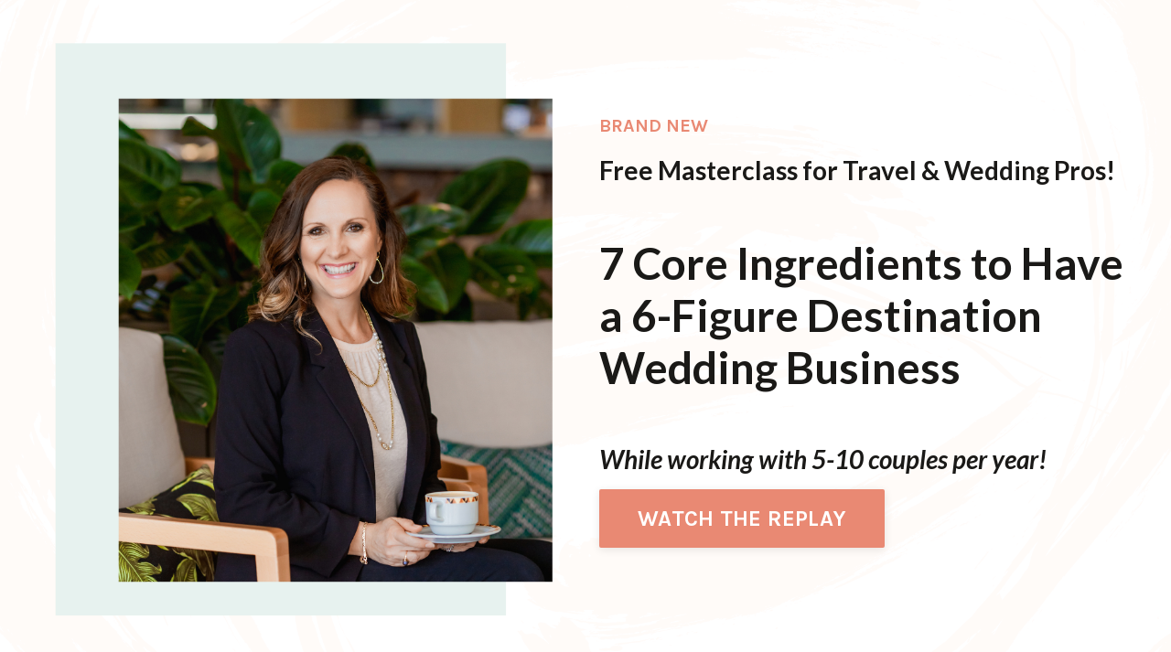

--- FILE ---
content_type: text/html; charset=utf-8
request_url: https://tk.tamisantini.com/destination-wedding-business-masterclass
body_size: 10911
content:
<!doctype html>
<html lang="en">
  <head>
    
              <meta name="csrf-param" content="authenticity_token">
              <meta name="csrf-token" content="5tCj7eILR8+gOl9zXenreqV/FbZ15oVXAAZk47XIQRvPDcWqPmv1A4olsd6kGJkUSgIn7tBK7oD8iNSSuffuJQ==">
            
    <title>
      
        7 Core Ingredients to Have a 6-Figure Destination Wedding Business
      
    </title>
    <meta charset="utf-8" />
    <meta http-equiv="x-ua-compatible" content="ie=edge, chrome=1">
    <meta name="viewport" content="width=device-width, initial-scale=1, shrink-to-fit=no">
    
      <meta name="description" content="become a destination wedding planner. Legit work from home travel business. How to get leads for your wedding and travel business" />
    
    <meta property="og:type" content="website">
<meta property="og:url" content="https://tk.tamisantini.com/destination-wedding-business-masterclass">
<meta name="twitter:card" content="summary_large_image">

<meta property="og:title" content="7 Core Ingredients to Have a 6-Figure Destination Wedding Business">
<meta name="twitter:title" content="7 Core Ingredients to Have a 6-Figure Destination Wedding Business">


<meta property="og:description" content="become a destination wedding planner. Legit work from home travel business. How to get leads for your wedding and travel business">
<meta name="twitter:description" content="become a destination wedding planner. Legit work from home travel business. How to get leads for your wedding and travel business">



    
      <link href="https://kajabi-storefronts-production.kajabi-cdn.com/kajabi-storefronts-production/file-uploads/sites/70608/images/66e55df-63e-eb88-2253-becbd18e676_DWHTA.png?v=2" rel="shortcut icon" />
    
    <link rel="canonical" href="https://tk.tamisantini.com/destination-wedding-business-masterclass" />

    <!-- Google Fonts ====================================================== -->
    
      <link href="//fonts.googleapis.com/css?family=Karla:400,700,400italic,700italic|Lato:400,700,400italic,700italic" rel="stylesheet" type="text/css">
    

    <!-- Kajabi CSS ======================================================== -->
    <link rel="stylesheet" media="screen" href="https://kajabi-app-assets.kajabi-cdn.com/assets/core-0d125629e028a5a14579c81397830a1acd5cf5a9f3ec2d0de19efb9b0795fb03.css" />

    

    <link rel="stylesheet" href="https://use.fontawesome.com/releases/v5.8.1/css/all.css" integrity="sha384-50oBUHEmvpQ+1lW4y57PTFmhCaXp0ML5d60M1M7uH2+nqUivzIebhndOJK28anvf" crossorigin="anonymous">

    <link rel="stylesheet" media="screen" href="https://kajabi-storefronts-production.kajabi-cdn.com/kajabi-storefronts-production/themes/2147861838/assets/styles.css?1677245111028173" />

    <!-- Customer CSS ====================================================== -->
    <link rel="stylesheet" media="screen" href="https://kajabi-storefronts-production.kajabi-cdn.com/kajabi-storefronts-production/themes/2147861838/assets/overrides.css?1677245111028173" />
    <style>
  /* Custom CSS Added Via Theme Settings */
  .yellow-highlight {
 background-image: linear-gradient(rgba(255,255,255,0) 45%,#E98973 45%,#E98973);
}


</style>


    <!-- Kajabi Editor Only CSS ============================================ -->
    

    <!-- Header hook ======================================================= -->
    <script type="text/javascript">
  var Kajabi = Kajabi || {};
</script>
<script type="text/javascript">
  Kajabi.currentSiteUser = {
    "id" : "-1",
    "type" : "Guest",
    "contactId" : "",
  };
</script>
<script type="text/javascript">
  Kajabi.theme = {
    activeThemeName: "encore-page-1.2.4",
    previewThemeId: null,
    editor: false
  };
</script>
<meta name="turbo-prefetch" content="false">
<!-- Deadline Funnel --><script type="text/javascript" data-cfasync="false">function SendUrlToDeadlineFunnel(e){var r,t,c,a,h,n,o,A,i = "ABCDEFGHIJKLMNOPQRSTUVWXYZabcdefghijklmnopqrstuvwxyz0123456789+/=",d=0,l=0,s="",u=[];if(!e)return e;do r=e.charCodeAt(d++),t=e.charCodeAt(d++),c=e.charCodeAt(d++),A=r<<16|t<<8|c,a=A>>18&63,h=A>>12&63,n=A>>6&63,o=63&A,u[l++]=i.charAt(a)+i.charAt(h)+i.charAt(n)+i.charAt(o);while(d<e.length);s=u.join("");var C=e.length%3;var decoded = (C?s.slice(0,C-3):s)+"===".slice(C||3);decoded = decoded.replace("+", "-");decoded = decoded.replace("/", "_");return decoded;} var dfUrl = SendUrlToDeadlineFunnel(location.href); var dfParentUrlValue;try {dfParentUrlValue = window.parent.location.href;} catch(err) {if(err.name === "SecurityError") {dfParentUrlValue = document.referrer;}}var dfParentUrl = (parent !== window) ? ("/" + SendUrlToDeadlineFunnel(dfParentUrlValue)) : "";(function() {var s = document.createElement("script");s.type = "text/javascript";s.async = true;s.setAttribute("data-scriptid", "dfunifiedcode");s.src ="https://a.deadlinefunnel.com/unified/reactunified.bundle.js?userIdHash=eyJpdiI6IlNPcFF4L2tQZUhUU0dEc0Rwdm9jb2c9PSIsInZhbHVlIjoiYU14dVRwQnZZM3RDWndqc0cyTGhIdz09IiwibWFjIjoiMTI5MzFmYmM0NGY1YzQ5OGQxMzVmMWQ1OTU1ZjgzY2JkMzE2Mjc3MGI0ZjkwYjI5NDAzMjU2MGUzMTk4MjQxNyJ9&pageFromUrl="+dfUrl+"&parentPageFromUrl="+dfParentUrl;var s2 = document.getElementsByTagName("script")[0];s2.parentNode.insertBefore(s, s2);})();</script><!-- End Deadline Funnel --><meta name="facebook-domain-verification" content="4kjgngyuehgs2pck3bhvi2384owxva" />

<script id="chatway" async="true" src="https://cdn.chatway.app/widget.js?id=SjVoEzjEACWG"></script>

<!-- Begin SlickText Tag -->
<script>
window.sTagConfig = window.sTagConfig || [];
function sTag(){window.sTagConfig.push(arguments);}
sTag('bid', '578');
sTag('bsk', '12d0518e22955575594d342b7a5b0426');
</script>
<script async src="https://static.slicktext.com/s-tag/init.js" type="module"></script>
<!-- End SlickText Tag --><script>
(function(i,s,o,g,r,a,m){i['GoogleAnalyticsObject']=r;i[r]=i[r]||function(){
(i[r].q=i[r].q||[]).push(arguments)
},i[r].l=1*new Date();a=s.createElement(o),
m=s.getElementsByTagName(o)[0];a.async=1;a.src=g;m.parentNode.insertBefore(a,m)
})(window,document,'script','//www.google-analytics.com/analytics.js','ga');
ga('create', 'UA-187651188-2', 'auto', {});
ga('send', 'pageview');
</script>
<style type="text/css">
  #editor-overlay {
    display: none;
    border-color: #2E91FC;
    position: absolute;
    background-color: rgba(46,145,252,0.05);
    border-style: dashed;
    border-width: 3px;
    border-radius: 3px;
    pointer-events: none;
    cursor: pointer;
    z-index: 10000000000;
  }
  .editor-overlay-button {
    color: white;
    background: #2E91FC;
    border-radius: 2px;
    font-size: 13px;
    margin-inline-start: -24px;
    margin-block-start: -12px;
    padding-block: 3px;
    padding-inline: 10px;
    text-transform:uppercase;
    font-weight:bold;
    letter-spacing:1.5px;

    left: 50%;
    top: 50%;
    position: absolute;
  }
</style>
<script src="https://kajabi-app-assets.kajabi-cdn.com/vite/assets/track_analytics-999259ad.js" crossorigin="anonymous" type="module"></script><link rel="modulepreload" href="https://kajabi-app-assets.kajabi-cdn.com/vite/assets/stimulus-576c66eb.js" as="script" crossorigin="anonymous">
<link rel="modulepreload" href="https://kajabi-app-assets.kajabi-cdn.com/vite/assets/track_product_analytics-9c66ca0a.js" as="script" crossorigin="anonymous">
<link rel="modulepreload" href="https://kajabi-app-assets.kajabi-cdn.com/vite/assets/stimulus-e54d982b.js" as="script" crossorigin="anonymous">
<link rel="modulepreload" href="https://kajabi-app-assets.kajabi-cdn.com/vite/assets/trackProductAnalytics-3d5f89d8.js" as="script" crossorigin="anonymous">      <script type="text/javascript">
        if (typeof (window.rudderanalytics) === "undefined") {
          !function(){"use strict";window.RudderSnippetVersion="3.0.3";var sdkBaseUrl="https://cdn.rudderlabs.com/v3"
          ;var sdkName="rsa.min.js";var asyncScript=true;window.rudderAnalyticsBuildType="legacy",window.rudderanalytics=[]
          ;var e=["setDefaultInstanceKey","load","ready","page","track","identify","alias","group","reset","setAnonymousId","startSession","endSession","consent"]
          ;for(var n=0;n<e.length;n++){var t=e[n];window.rudderanalytics[t]=function(e){return function(){
          window.rudderanalytics.push([e].concat(Array.prototype.slice.call(arguments)))}}(t)}try{
          new Function('return import("")'),window.rudderAnalyticsBuildType="modern"}catch(a){}
          if(window.rudderAnalyticsMount=function(){
          "undefined"==typeof globalThis&&(Object.defineProperty(Object.prototype,"__globalThis_magic__",{get:function get(){
          return this},configurable:true}),__globalThis_magic__.globalThis=__globalThis_magic__,
          delete Object.prototype.__globalThis_magic__);var e=document.createElement("script")
          ;e.src="".concat(sdkBaseUrl,"/").concat(window.rudderAnalyticsBuildType,"/").concat(sdkName),e.async=asyncScript,
          document.head?document.head.appendChild(e):document.body.appendChild(e)
          },"undefined"==typeof Promise||"undefined"==typeof globalThis){var d=document.createElement("script")
          ;d.src="https://polyfill-fastly.io/v3/polyfill.min.js?version=3.111.0&features=Symbol%2CPromise&callback=rudderAnalyticsMount",
          d.async=asyncScript,document.head?document.head.appendChild(d):document.body.appendChild(d)}else{
          window.rudderAnalyticsMount()}window.rudderanalytics.load("2apYBMHHHWpiGqicceKmzPebApa","https://kajabiaarnyhwq.dataplane.rudderstack.com",{})}();
        }
      </script>
      <script type="text/javascript">
        if (typeof (window.rudderanalytics) !== "undefined") {
          rudderanalytics.page({"account_id":"70341","site_id":"70608"});
        }
      </script>
      <script type="text/javascript">
        if (typeof (window.rudderanalytics) !== "undefined") {
          (function () {
            function AnalyticsClickHandler (event) {
              const targetEl = event.target.closest('a') || event.target.closest('button');
              if (targetEl) {
                rudderanalytics.track('Site Link Clicked', Object.assign(
                  {"account_id":"70341","site_id":"70608"},
                  {
                    link_text: targetEl.textContent.trim(),
                    link_href: targetEl.href,
                    tag_name: targetEl.tagName,
                  }
                ));
              }
            };
            document.addEventListener('click', AnalyticsClickHandler);
          })();
        }
      </script>
<script>
!function(f,b,e,v,n,t,s){if(f.fbq)return;n=f.fbq=function(){n.callMethod?
n.callMethod.apply(n,arguments):n.queue.push(arguments)};if(!f._fbq)f._fbq=n;
n.push=n;n.loaded=!0;n.version='2.0';n.agent='plkajabi';n.queue=[];t=b.createElement(e);t.async=!0;
t.src=v;s=b.getElementsByTagName(e)[0];s.parentNode.insertBefore(t,s)}(window,
                                                                      document,'script','https://connect.facebook.net/en_US/fbevents.js');


fbq('init', '362512067740327', {"ct":"","country":null,"em":"","fn":"","ln":"","pn":"","zp":""});
fbq('track', "PageView");</script>
<noscript><img height="1" width="1" style="display:none"
src="https://www.facebook.com/tr?id=362512067740327&ev=PageView&noscript=1"
/></noscript>
<script type="text/javascript">
  Kajabi.nextPipelineStepUrl = "https://tk.tamisantini.com/free-masterclass-confirmation"
</script>
<meta name='site_locale' content='en'><style type="text/css">
  /* Font Awesome 4 */
  .fa.fa-twitter{
    font-family:sans-serif;
  }
  .fa.fa-twitter::before{
    content:"𝕏";
    font-size:1.2em;
  }

  /* Font Awesome 5 */
  .fab.fa-twitter{
    font-family:sans-serif;
  }
  .fab.fa-twitter::before{
    content:"𝕏";
    font-size:1.2em;
  }
</style>
<link rel="stylesheet" href="https://cdn.jsdelivr.net/npm/@kajabi-ui/styles@1.0.4/dist/kajabi_products/kajabi_products.css" />
<script type="module" src="https://cdn.jsdelivr.net/npm/@pine-ds/core@3.14.0/dist/pine-core/pine-core.esm.js"></script>
<script nomodule src="https://cdn.jsdelivr.net/npm/@pine-ds/core@3.14.0/dist/pine-core/index.esm.js"></script>


  </head>
  <body>
    <div id="section-header" data-section-id="header"><style>
  .header {
    font-size: 16px;
    background-color: #fff;
  }
  .header-mobile {
    background-color: #fff;
  }
  .header a.link-list__link {
    color: ;
  }
  .header a.link-list__link:hover {
    color: ;
  }
  .header .dropdown__trigger {
    color:  !important;
  }
  .header .dropdown__trigger:hover {
    color: ;
  }
  .header .dropdown__item a {
    color: ;
  }
  .header .user__login a {
    color: ;
  }
  .header .hamburger__slice {
    background-color: ;
  }
  @media (min-width: 768px) {
    .header {
      font-size: 18px;
    }
    .header .dropdown__menu {
      background-color: #fff;
    }
  }
  @media (max-width: 767px) {
    .header a.link-list__link {
      text-align: left;
      color: ;
    }
    .header .dropdown__item a {
      text-align: left;
      color: ;
    }
    .header .user__login a {
      text-align: left;
      color: ;
    }
    .header--overlay .header__content--mobile  {
      padding: 20px 0;
    }
    
    .header__content--mobile  {
      text-align: left;
      background-color: #fff;
    }
  }
</style>

<div class="hidden">
  
    
      0
    
  
</div>

<header class="header header--static hidden--desktop hidden--mobile" kjb-settings-id="sections_header_settings_background_color">
  <div class="announcements">
    
      
          <div id="block-1671176086982" class="header__block header__block--announcement header__block--show">
  

<style>
  #block-1671176086982 .announcement {
    background-color: #ff0000;
  }
</style>


  <div class="announcement text-center background-dark"   kjb-settings-id="sections_header_blocks_1671176086982_settings_text">
    <div class="container">
      <B>🎄 ELF ON THE SHELF CHRISTMAS SALE HAPPENING NOW! 🎄
    </div>
  </div> 



</div>

      
    
  </div>
  
</header>

</div>
    <main>
      <div data-content-for-index data-dynamic-sections="index"><div id="section-1587493375540" data-section-id="1587493375540"><style>
  
    #section-1587493375540 {
      background-image: url(https://kajabi-storefronts-production.kajabi-cdn.com/kajabi-storefronts-production/themes/2147861838/settings_images/WjIUHOEtSdiViK8IicPk_Kajabi_Hero.png);
      background-position: center;
    }
  
  #section-1587493375540 .section {
    background-color: rgba(22, 30, 42, 0);
  }
  #section-1587493375540 .sizer {
    padding-top: 40px;
    padding-bottom: 40px;
  }
  #section-1587493375540 .container {
    max-width: calc(1260px + 10px + 10px);
    padding-right: 10px;
    padding-left: 10px;
  }
  #section-1587493375540 .container--full {
    max-width: calc(100% + 10px + 10px);
  }
  @media (min-width: 768px) {
    
      #section-1587493375540 {
        
      }
    
    #section-1587493375540 .sizer {
      padding-top: 0px;
      padding-bottom: 0px;
    }
    #section-1587493375540 .container {
      max-width: calc(1260px + 40px + 40px);
      padding-right: 40px;
      padding-left: 40px;
    }
    #section-1587493375540 .container--full {
      max-width: calc(100% + 40px + 40px);
    }
  }
  
</style>

<div kjb-settings-id="sections_1587493375540_settings_background_color"
  class="section
  
  
  background-dark "
  data-reveal-event=""
  data-reveal-offset=""
  data-reveal-units="seconds">
  <div class="sizer sizer--full">
    
    <div class="container ">
      <div class="row align-items-center justify-content-center">
        
          <style>
  
  #block-1658153268612 {
    margin-top: 0px;
    margin-right: 0px;
    margin-bottom: 0px;
    margin-left: 0px;
  }
  #block-1658153268612.block-type--blog .block {
    padding: 0;
    
      padding-top: 0px;
    
    
      padding-right: 0px;
    
    
      padding-bottom: 0px;
    
    
      padding-left: 0px;
    
  }
  #block-1658153268612.block-type--offer .block {
    padding: 0;
    
      padding-top: 0px;
    
    
      padding-right: 0px;
    
    
      padding-bottom: 0px;
    
    
      padding-left: 0px;
    
  }
  #block-1658153268612 .block {
    border: 0px  black;
    border-radius: 0px;
    
      background-color: rgba(0, 0, 0, 0);
      padding: 20px;
    
    
      padding: 30px;
    
    
      
      
    
    
      padding-top: 0px;
    
    
      padding-right: 0px;
    
    
      padding-bottom: 0px;
    
    
      padding-left: 0px;
    
  }
  @media (min-width: 768px) {
    #block-1658153268612 {
      margin-top: 0px;
      margin-right: 0px;
      margin-bottom: 0px;
      margin-left: 0px;
    }
    #block-1658153268612.block-type--blog .block {
      padding: 0;
      
        padding-top: 0px;
      
      
        padding-right: 0px;
      
      
        padding-bottom: 0px;
      
      
        padding-left: 0px;
      
    }
    #block-1658153268612.block-type--offer .block {
      padding: 0;
      
        padding-top: 0px;
      
      
        padding-right: 0px;
      
      
        padding-bottom: 0px;
      
      
        padding-left: 0px;
      
    }
    #block-1658153268612 .block {
      
        padding: 30px;
      
      
        padding: 30px;
      
      
        
        
      
      
        padding-top: 0px;
      
      
        padding-right: 0px;
      
      
        padding-bottom: 0px;
      
      
        padding-left: 0px;
      
    }
}
  @media (max-width: 767px) {
    #block-1658153268612 {
      text-align: ;
    }
  }
</style>


<div kjb-settings-id="sections_1587493375540_blocks_1658153268612_settings_width"
  id="block-1658153268612"
  class="
  block-type--image
  text-
  col-6
  
  
  
    
  
  "
  data-reveal-event=""
  data-reveal-offset=""
  data-reveal-units="seconds" >
  <div class="block
    box-shadow-
    background-dark"
    
      data-aos="none" 
      data-aos-delay="0"
      data-aos-duration="0"
    
    >
    
    <style>
  #block-1658153268612 .block {
        display: flex;
        justify-content: center;
      }
  #block-1658153268612 .image {
    width: 100%;
    
  }
  #block-1658153268612 .image__image {
    width: 100%;
    
    border-radius: 0px;
  }
  #block-1658153268612 .image__overlay {
    
      opacity: 0;
    
    background-color: #fff;
    border-radius: 0px;
  }
  #block-1658153268612 .image__overlay-text {
    color:  !important;
  }
  @media (min-width: 768px) {
    #block-1658153268612 .block {
        display: flex;
        justify-content: center;
    }
    #block-1658153268612 .image__overlay {
      opacity: 0;
    }
    #block-1658153268612 .image__overlay:hover {
      opacity: 1;
    }
  }
  
</style>

<div class="image">
  
    
        <img class="image__image" src="https://kajabi-storefronts-production.kajabi-cdn.com/kajabi-storefronts-production/themes/2147861838/settings_images/NJRS1iQTqcyTjCbjcpyA_03.png" kjb-settings-id="sections_1587493375540_blocks_1658153268612_settings_image" alt="" />
    
    
  
</div>

  </div>
</div>

        
          <style>
  
  #block-1620359691789 {
    margin-top: 0px;
    margin-right: 0px;
    margin-bottom: 0px;
    margin-left: 0px;
  }
  #block-1620359691789.block-type--blog .block {
    padding: 0;
    
    
    
    
  }
  #block-1620359691789.block-type--offer .block {
    padding: 0;
    
    
    
    
  }
  #block-1620359691789 .block {
    border: 4px none black;
    border-radius: 4px;
    
    
    
    
    
    
    
  }
  @media (min-width: 768px) {
    #block-1620359691789 {
      margin-top: 0px;
      margin-right: 0px;
      margin-bottom: 0px;
      margin-left: 0px;
    }
    #block-1620359691789.block-type--blog .block {
      padding: 0;
      
      
      
      
    }
    #block-1620359691789.block-type--offer .block {
      padding: 0;
      
      
      
      
    }
    #block-1620359691789 .block {
      
      
      
      
      
      
      
    }
}
  @media (max-width: 767px) {
    #block-1620359691789 {
      text-align: center;
    }
  }
</style>


<div kjb-settings-id="sections_1587493375540_blocks_1620359691789_settings_width"
  id="block-1620359691789"
  class="
  block-type--text
  text-left
  col-6
  
  
  
    
  
  "
  data-reveal-event=""
  data-reveal-offset=""
  data-reveal-units="seconds" >
  <div class="block
    box-shadow-none
    background-unrecognized"
    
      data-aos="none" 
      data-aos-delay="0"
      data-aos-duration="0"
    
    >
    
    <style>
  
  #block-1577982541036_0 .btn {
    margin-top: 1rem;
  }
</style>

<p><span style="color: #e98973;"><strong>BRAND NEW</strong></span></p>
<h4><span style="color: #1a1917;">Free Masterclass for Travel &amp; Wedding Pros!</span></h4>
<p>&nbsp;</p>
<h1><span style="color: #1a1917;">7 Core Ingredients to Have a 6-Figure Destination Wedding Business</span></h1>
<p>&nbsp;</p>
<h4><em><span style="color: #1a1917;">While working with 5-10 couples per year!</span></em></h4>

    


<style>
  #block-1620359691789 .btn {
    border-color: #e98973;
    border-radius: 2px;
    color: #ffffff;
    background-color: #e98973;
  }
  #block-1620359691789 .btn-outline {
    color: #e98973 !important;
    background: transparent;
  }
  
</style>

<a class="btn btn-large btn-solid btn-auto background-light" href="#two-step"  data-target="#two-step" data-toggle="modal"   kjb-settings-id="sections_1587493375540_blocks_1620359691789_settings_btn_background_color">
  WATCH THE REPLAY
</a>

  
  </div>
</div>

        
      </div>
    </div>
  </div>
</div>
</div><div id="section-1620360542596" data-section-id="1620360542596"><style>
  
  #section-1620360542596 .section {
    background-color: #fff7f2;
  }
  #section-1620360542596 .sizer {
    padding-top: 40px;
    padding-bottom: 40px;
  }
  #section-1620360542596 .container {
    max-width: calc(1260px + 10px + 10px);
    padding-right: 10px;
    padding-left: 10px;
  }
  #section-1620360542596 .container--full {
    max-width: calc(100% + 10px + 10px);
  }
  @media (min-width: 768px) {
    
    #section-1620360542596 .sizer {
      padding-top: 100px;
      padding-bottom: 100px;
    }
    #section-1620360542596 .container {
      max-width: calc(1260px + 20px + 20px);
      padding-right: 20px;
      padding-left: 20px;
    }
    #section-1620360542596 .container--full {
      max-width: calc(100% + 20px + 20px);
    }
  }
  
</style>

<div kjb-settings-id="sections_1620360542596_settings_background_color"
  class="section
  
  
  background-light "
  data-reveal-event=""
  data-reveal-offset=""
  data-reveal-units="seconds">
  <div class="sizer ">
    
    <div class="container ">
      <div class="row align-items-center justify-content-center">
        
          <style>
  
  #block-1620363471042 {
    margin-top: 0px;
    margin-right: 0px;
    margin-bottom: 0px;
    margin-left: 0px;
  }
  #block-1620363471042.block-type--blog .block {
    padding: 0;
    
    
    
    
  }
  #block-1620363471042.block-type--offer .block {
    padding: 0;
    
    
    
    
  }
  #block-1620363471042 .block {
    border: 4px none black;
    border-radius: 4px;
    
    
    
    
    
    
    
  }
  @media (min-width: 768px) {
    #block-1620363471042 {
      margin-top: 0px;
      margin-right: 0px;
      margin-bottom: 0px;
      margin-left: 0px;
    }
    #block-1620363471042.block-type--blog .block {
      padding: 0;
      
      
      
      
    }
    #block-1620363471042.block-type--offer .block {
      padding: 0;
      
      
      
      
    }
    #block-1620363471042 .block {
      
      
      
      
      
      
      
    }
}
  @media (max-width: 767px) {
    #block-1620363471042 {
      text-align: left;
    }
  }
</style>


<div kjb-settings-id="sections_1620360542596_blocks_1620363471042_settings_width"
  id="block-1620363471042"
  class="
  block-type--text
  text-left
  col-9
  
  
  
    
  
  "
  data-reveal-event=""
  data-reveal-offset=""
  data-reveal-units="seconds" >
  <div class="block
    box-shadow-none
    background-unrecognized"
    
      data-aos="none" 
      data-aos-delay="0"
      data-aos-duration="0"
    
    >
    
    <style>
  
  #block-1577982541036_0 .btn {
    margin-top: 1rem;
  }
</style>

<h2 style="text-align: center;"><span style="color: #1a1917;">In This Masterclass, You'll Discover...</span></h2>

  </div>
</div>

        
          <style>
  
  #block-1620360804964 {
    margin-top: 0px;
    margin-right: 0px;
    margin-bottom: 0px;
    margin-left: 0px;
  }
  #block-1620360804964.block-type--blog .block {
    padding: 0;
    
    
    
    
  }
  #block-1620360804964.block-type--offer .block {
    padding: 0;
    
    
    
    
  }
  #block-1620360804964 .block {
    border: 4px none black;
    border-radius: 4px;
    
    
    
    
    
    
    
  }
  @media (min-width: 768px) {
    #block-1620360804964 {
      margin-top: 0px;
      margin-right: 0px;
      margin-bottom: 0px;
      margin-left: 0px;
    }
    #block-1620360804964.block-type--blog .block {
      padding: 0;
      
      
      
      
    }
    #block-1620360804964.block-type--offer .block {
      padding: 0;
      
      
      
      
    }
    #block-1620360804964 .block {
      
      
      
      
      
      
      
    }
}
  @media (max-width: 767px) {
    #block-1620360804964 {
      text-align: left;
    }
  }
</style>


<div kjb-settings-id="sections_1620360542596_blocks_1620360804964_settings_width"
  id="block-1620360804964"
  class="
  block-type--code
  text-left
  col-8
  
  
  
    
  
  "
  data-reveal-event=""
  data-reveal-offset=""
  data-reveal-units="seconds" >
  <div class="block
    box-shadow-none
    background-unrecognized"
    
      data-aos="none" 
      data-aos-delay="0"
      data-aos-duration="0"
    
    >
    
    <ul class="fa-ul">
    <li><span class="fa-li"><i class="fas fa-check-circle fa-lg" style="color:#e98973"></i></span><span style="font-size:20px;">7 <b><span style="color: #e98973";>simple and easy-to-implement strategies</span></b> that effortlessly drive qualified couples to YOUR business who will raise their hand to hire YOU!</li>
<br/>
 <li><span class="fa-li"><i class="fas fa-check-circle fa-lg" style="color:#e98973"></i></span><span style="font-size:20px;">The <b><span style="color: #e98973";>formula to make $20,000 or more</span></b> on ONE destination wedding, & how to easily make a six-figure income with only 5-10 weddings a year! </li> 
<br/>
<li><span class="fa-li"><i class="fas fa-check-circle fa-lg" style="color:#e98973"></i></span><span style="font-size:20px;">How, RIGHT NOW, you have a <b><span style="color: #e98973";>golden window of opportunity</span></b> to actually fill your calendar full of QUALITY destination wedding clients easier than ever before, no matter what the economy is doing!</li>
<br/>
    <li><span class="fa-li"><i class="fas fa-check-circle fa-lg" style="color:#e98973"></i></span><span style="font-size:20px;">The <b><span style="color: #e98973";>fast-track strategies</span></b> you need to go from struggling travel or wedding pro, to UNSTOPPABLE destination wedding guru!</li>
<br/>
    <li><span class="fa-li"><i class="fas fa-check-circle fa-lg" style="color:#e98973"></i></span><span style="font-size:20px;">An <b><span style="color: #e98973";>advanced method</span></b> that can easily be done by anyone to automatically weed out  the tire kickers & time wasters and ONLY WORK with clients who value your services & are willing to PAY FOR IT! </li>
</ul>

  </div>
</div>

        
          <style>
  
  #block-1622432615780 {
    margin-top: 0px;
    margin-right: 0px;
    margin-bottom: 0px;
    margin-left: 0px;
  }
  #block-1622432615780.block-type--blog .block {
    padding: 0;
    
    
    
    
  }
  #block-1622432615780.block-type--offer .block {
    padding: 0;
    
    
    
    
  }
  #block-1622432615780 .block {
    border: 4px none black;
    border-radius: 4px;
    
    
    
    
    
    
    
  }
  @media (min-width: 768px) {
    #block-1622432615780 {
      margin-top: 0px;
      margin-right: 0px;
      margin-bottom: 0px;
      margin-left: 0px;
    }
    #block-1622432615780.block-type--blog .block {
      padding: 0;
      
      
      
      
    }
    #block-1622432615780.block-type--offer .block {
      padding: 0;
      
      
      
      
    }
    #block-1622432615780 .block {
      
      
      
      
      
      
      
    }
}
  @media (max-width: 767px) {
    #block-1622432615780 {
      text-align: left;
    }
  }
</style>


<div kjb-settings-id="sections_1620360542596_blocks_1622432615780_settings_width"
  id="block-1622432615780"
  class="
  block-type--text
  text-left
  col-9
  
  
  
    
  
  "
  data-reveal-event=""
  data-reveal-offset=""
  data-reveal-units="seconds" >
  <div class="block
    box-shadow-none
    background-unrecognized"
    
      data-aos="none" 
      data-aos-delay="0"
      data-aos-duration="0"
    
    >
    
    <style>
  
  #block-1577982541036_0 .btn {
    margin-top: 1rem;
  }
</style>

<h4 style="text-align: center;"><span style="color: #1a1917;">These are things I would have paid good money for someone to teach me earlier in my business that&nbsp;finally allowed me&nbsp;to crack the code on multiplying my destination wedding bookings!</span></h4>
<h4 style="text-align: center;"><span style="color: #e98973;"><em>Now they're yours FREE... </em></span></h4>
<h4 style="text-align: center;"><span style="color: #1a1917;"><em>Make sure you save your seat and set yourself up to win!</em></span></h4>

  </div>
</div>

        
          <style>
  
  #block-1620363531934 {
    margin-top: 0px;
    margin-right: 0px;
    margin-bottom: 0px;
    margin-left: 0px;
  }
  #block-1620363531934.block-type--blog .block {
    padding: 0;
    
    
    
    
  }
  #block-1620363531934.block-type--offer .block {
    padding: 0;
    
    
    
    
  }
  #block-1620363531934 .block {
    border: 4px none black;
    border-radius: 4px;
    
    
    
    
    
    
    
  }
  @media (min-width: 768px) {
    #block-1620363531934 {
      margin-top: 0px;
      margin-right: 0px;
      margin-bottom: 0px;
      margin-left: 0px;
    }
    #block-1620363531934.block-type--blog .block {
      padding: 0;
      
      
      
      
    }
    #block-1620363531934.block-type--offer .block {
      padding: 0;
      
      
      
      
    }
    #block-1620363531934 .block {
      
      
      
      
      
      
      
    }
}
  @media (max-width: 767px) {
    #block-1620363531934 {
      text-align: center;
    }
  }
</style>


  <div class="block-break"></div>

<div kjb-settings-id="sections_1620360542596_blocks_1620363531934_settings_width"
  id="block-1620363531934"
  class="
  block-type--cta
  text-center
  col-5
  
  
  
    
  
  "
  data-reveal-event=""
  data-reveal-offset=""
  data-reveal-units="seconds" >
  <div class="block
    box-shadow-none
    background-unrecognized"
    
      data-aos="none" 
      data-aos-delay="0"
      data-aos-duration="0"
    
    >
    
    


<style>
  #block-1620363531934 .btn {
    border-color: #e98973;
    border-radius: 2px;
    color: #ffffff;
    background-color: #e98973;
  }
  #block-1620363531934 .btn-outline {
    color: #e98973 !important;
    background: transparent;
  }
  
</style>

<a class="btn btn-large btn-solid btn-auto background-light" href="#two-step"  data-target="#two-step" data-toggle="modal"   kjb-settings-id="sections_1620360542596_blocks_1620363531934_settings_btn_background_color">
  WATCH THE REPLAY
</a>

  </div>
</div>

  <div class="block-break"></div>

        
      </div>
    </div>
  </div>
</div>
</div><div id="section-1658238636243" data-section-id="1658238636243"><style>
  
  #section-1658238636243 .section {
    background-color: #ffffff;
  }
  #section-1658238636243 .sizer {
    padding-top: 40px;
    padding-bottom: 40px;
  }
  #section-1658238636243 .container {
    max-width: calc(1260px + 10px + 10px);
    padding-right: 10px;
    padding-left: 10px;
  }
  #section-1658238636243 .container--full {
    max-width: calc(100% + 10px + 10px);
  }
  @media (min-width: 768px) {
    
    #section-1658238636243 .sizer {
      padding-top: 100px;
      padding-bottom: 100px;
    }
    #section-1658238636243 .container {
      max-width: calc(1260px + 40px + 40px);
      padding-right: 40px;
      padding-left: 40px;
    }
    #section-1658238636243 .container--full {
      max-width: calc(100% + 40px + 40px);
    }
  }
  
</style>

<div kjb-settings-id="sections_1658238636243_settings_background_color"
  class="section
  hidden--desktop
  hidden--mobile
  background-light "
  data-reveal-event=""
  data-reveal-offset=""
  data-reveal-units="seconds">
  <div class="sizer ">
    
    <div class="container ">
      <div class="row align-items-center justify-content-center">
        
          <style>
  
  #block-1658238636243_0 {
    margin-top: 0px;
    margin-right: 0px;
    margin-bottom: 0px;
    margin-left: 0px;
  }
  #block-1658238636243_0.block-type--blog .block {
    padding: 0;
    
    
    
    
  }
  #block-1658238636243_0.block-type--offer .block {
    padding: 0;
    
    
    
    
  }
  #block-1658238636243_0 .block {
    border: 0px  black;
    border-radius: 0px;
    
      background-color: #ffd1c6;
      padding: 20px;
    
    
      padding: 30px;
    
    
      
      
        padding: 30px;
      
    
    
    
    
    
  }
  @media (min-width: 768px) {
    #block-1658238636243_0 {
      margin-top: 0px;
      margin-right: 0px;
      margin-bottom: 0px;
      margin-left: 0px;
    }
    #block-1658238636243_0.block-type--blog .block {
      padding: 0;
      
        padding-top: 50px;
      
      
        padding-right: 100px;
      
      
        padding-bottom: 50px;
      
      
        padding-left: 50px;
      
    }
    #block-1658238636243_0.block-type--offer .block {
      padding: 0;
      
        padding-top: 50px;
      
      
        padding-right: 100px;
      
      
        padding-bottom: 50px;
      
      
        padding-left: 50px;
      
    }
    #block-1658238636243_0 .block {
      
        padding: 30px;
      
      
        padding: 30px;
      
      
        
        
          padding: 30px;
        
      
      
        padding-top: 50px;
      
      
        padding-right: 100px;
      
      
        padding-bottom: 50px;
      
      
        padding-left: 50px;
      
    }
}
  @media (max-width: 767px) {
    #block-1658238636243_0 {
      text-align: left;
    }
  }
</style>


<div kjb-settings-id="sections_1658238636243_blocks_1658238636243_0_settings_width"
  id="block-1658238636243_0"
  class="
  block-type--text
  text-left
  col-8
  
  
  
    
  
  "
  data-reveal-event=""
  data-reveal-offset=""
  data-reveal-units="seconds" >
  <div class="block
    box-shadow-
    background-light"
    
      data-aos="none" 
      data-aos-delay="0"
      data-aos-duration="0"
    
    >
    
    <style>
  
  #block-1577982541036_0 .btn {
    margin-top: 1rem;
  }
</style>

<h2><span>Join Me in Class and Receive (for FREE):</span></h2>
<p>&nbsp;</p>
<h4><span style="color: #e98973;"><em>The Social Media Bride Machine</em></span></h4>
<p><br />A gorgeous library of carefully crafted, high-quality, beautiful social media templates &amp; images you can easily customize and use to post on all your social media channels to gain followers &amp; fans&nbsp;and drive more visitors and followers to your website, blog, and business! <br /><br />Grab this bonus when you join me in class at your scheduled time and start using these Canva Templates to attract new wedding couples to your business right away! <br /><br /><strong>Save your spot, show up, and snag this bonus!</strong></p>

  </div>
</div>

        
          <style>
  
  #block-1658240414385 {
    margin-top: 0px;
    margin-right: 0px;
    margin-bottom: 0px;
    margin-left: 0px;
  }
  #block-1658240414385.block-type--blog .block {
    padding: 0;
    
      padding-top: 0px;
    
    
      padding-right: 0px;
    
    
      padding-bottom: 0px;
    
    
      padding-left: 0px;
    
  }
  #block-1658240414385.block-type--offer .block {
    padding: 0;
    
      padding-top: 0px;
    
    
      padding-right: 0px;
    
    
      padding-bottom: 0px;
    
    
      padding-left: 0px;
    
  }
  #block-1658240414385 .block {
    border: 0px  black;
    border-radius: 0px;
    
    
      padding: 30px;
    
    
      
      
    
    
      padding-top: 0px;
    
    
      padding-right: 0px;
    
    
      padding-bottom: 0px;
    
    
      padding-left: 0px;
    
  }
  @media (min-width: 768px) {
    #block-1658240414385 {
      margin-top: 0px;
      margin-right: 0px;
      margin-bottom: 0px;
      margin-left: -100px;
    }
    #block-1658240414385.block-type--blog .block {
      padding: 0;
      
        padding-top: 0px;
      
      
        padding-right: 0px;
      
      
        padding-bottom: 0px;
      
      
        padding-left: 0px;
      
    }
    #block-1658240414385.block-type--offer .block {
      padding: 0;
      
        padding-top: 0px;
      
      
        padding-right: 0px;
      
      
        padding-bottom: 0px;
      
      
        padding-left: 0px;
      
    }
    #block-1658240414385 .block {
      
      
        padding: 30px;
      
      
        
        
      
      
        padding-top: 0px;
      
      
        padding-right: 0px;
      
      
        padding-bottom: 0px;
      
      
        padding-left: 0px;
      
    }
}
  @media (max-width: 767px) {
    #block-1658240414385 {
      text-align: ;
    }
  }
</style>


<div kjb-settings-id="sections_1658238636243_blocks_1658240414385_settings_width"
  id="block-1658240414385"
  class="
  block-type--image
  text-
  col-4
  
  
  
    
  
  "
  data-reveal-event=""
  data-reveal-offset=""
  data-reveal-units="seconds" >
  <div class="block
    box-shadow-
    background-unrecognized"
    
      data-aos="none" 
      data-aos-delay="0"
      data-aos-duration="0"
    
    >
    
    <style>
  #block-1658240414385 .block {
        display: flex;
        justify-content: center;
      }
  #block-1658240414385 .image {
    width: 100%;
    
  }
  #block-1658240414385 .image__image {
    width: 100%;
    
    border-radius: 0px;
  }
  #block-1658240414385 .image__overlay {
    
      opacity: 0;
    
    background-color: #fff;
    border-radius: 0px;
  }
  #block-1658240414385 .image__overlay-text {
    color:  !important;
  }
  @media (min-width: 768px) {
    #block-1658240414385 .block {
        display: flex;
        justify-content: center;
    }
    #block-1658240414385 .image__overlay {
      opacity: 0;
    }
    #block-1658240414385 .image__overlay:hover {
      opacity: 1;
    }
  }
  
</style>

<div class="image">
  
    
        <img class="image__image" src="https://kajabi-storefronts-production.kajabi-cdn.com/kajabi-storefronts-production/themes/2147861838/settings_images/9nPBKT92TJKjQY7hpGHn_599caac2-8d25-44b6-b229-8a7a0ad3a51a.png" kjb-settings-id="sections_1658238636243_blocks_1658240414385_settings_image" alt="" />
    
    
  
</div>

  </div>
</div>

        
          <style>
  
  #block-1658241089466 {
    margin-top: 0px;
    margin-right: 0px;
    margin-bottom: 0px;
    margin-left: 0px;
  }
  #block-1658241089466.block-type--blog .block {
    padding: 0;
    
      padding-top: 0px;
    
    
      padding-right: 0px;
    
    
      padding-bottom: 0px;
    
    
      padding-left: 0px;
    
  }
  #block-1658241089466.block-type--offer .block {
    padding: 0;
    
      padding-top: 0px;
    
    
      padding-right: 0px;
    
    
      padding-bottom: 0px;
    
    
      padding-left: 0px;
    
  }
  #block-1658241089466 .block {
    border: 4px  black;
    border-radius: 4px;
    
    
      padding: 30px;
    
    
      
      
        padding: 30px;
      
    
    
      padding-top: 0px;
    
    
      padding-right: 0px;
    
    
      padding-bottom: 0px;
    
    
      padding-left: 0px;
    
  }
  @media (min-width: 768px) {
    #block-1658241089466 {
      margin-top: 40px;
      margin-right: 0px;
      margin-bottom: 0px;
      margin-left: 0px;
    }
    #block-1658241089466.block-type--blog .block {
      padding: 0;
      
        padding-top: 0px;
      
      
        padding-right: 0px;
      
      
        padding-bottom: 0px;
      
      
        padding-left: 0px;
      
    }
    #block-1658241089466.block-type--offer .block {
      padding: 0;
      
        padding-top: 0px;
      
      
        padding-right: 0px;
      
      
        padding-bottom: 0px;
      
      
        padding-left: 0px;
      
    }
    #block-1658241089466 .block {
      
      
        padding: 30px;
      
      
        
        
          padding: 30px;
        
      
      
        padding-top: 0px;
      
      
        padding-right: 0px;
      
      
        padding-bottom: 0px;
      
      
        padding-left: 0px;
      
    }
}
  @media (max-width: 767px) {
    #block-1658241089466 {
      text-align: center;
    }
  }
</style>


<div kjb-settings-id="sections_1658238636243_blocks_1658241089466_settings_width"
  id="block-1658241089466"
  class="
  block-type--cta
  text-center
  col-5
  
  
  
    
  
  "
  data-reveal-event=""
  data-reveal-offset=""
  data-reveal-units="seconds" >
  <div class="block
    box-shadow-
    background-unrecognized"
    
      data-aos="none" 
      data-aos-delay="0"
      data-aos-duration="0"
    
    >
    
    


<style>
  #block-1658241089466 .btn {
    border-color: #e98973;
    border-radius: 0px;
    color: #ffffff;
    background-color: #e98973;
  }
  #block-1658241089466 .btn-outline {
    color: #e98973 !important;
    background: transparent;
  }
  
</style>

<a class="btn btn-large btn-solid btn-auto background-light" href="#two-step"  data-target="#two-step" data-toggle="modal"   kjb-settings-id="sections_1658238636243_blocks_1658241089466_settings_btn_background_color">
  WATCH THE REPLAY
</a>

  </div>
</div>

        
      </div>
    </div>
  </div>
</div>
</div><div id="section-1622438654672" data-section-id="1622438654672"><style>
  
    #section-1622438654672 {
      background-image: url(https://kajabi-storefronts-production.kajabi-cdn.com/kajabi-storefronts-production/themes/2147861838/settings_images/xuMlO2tDSJyOGV4CwkIY_b28eac91-a676-44e0-99a7-1d878373111c.png);
      background-position: center;
    }
  
  #section-1622438654672 .section {
    background-color: rgba(0, 0, 0, 0);
  }
  #section-1622438654672 .sizer {
    padding-top: 40px;
    padding-bottom: 40px;
  }
  #section-1622438654672 .container {
    max-width: calc(1260px + 10px + 10px);
    padding-right: 10px;
    padding-left: 10px;
  }
  #section-1622438654672 .container--full {
    max-width: calc(100% + 10px + 10px);
  }
  @media (min-width: 768px) {
    
      #section-1622438654672 {
        
      }
    
    #section-1622438654672 .sizer {
      padding-top: 100px;
      padding-bottom: 100px;
    }
    #section-1622438654672 .container {
      max-width: calc(1260px + 40px + 40px);
      padding-right: 40px;
      padding-left: 40px;
    }
    #section-1622438654672 .container--full {
      max-width: calc(100% + 40px + 40px);
    }
  }
  
</style>

<div kjb-settings-id="sections_1622438654672_settings_background_color"
  class="section
  
  
  background-dark "
  data-reveal-event=""
  data-reveal-offset=""
  data-reveal-units="seconds">
  <div class="sizer sizer--full">
    
    <div class="container ">
      <div class="row align-items-center justify-content-center">
        
          <style>
  
  #block-1622438678631 {
    margin-top: 0px;
    margin-right: 0px;
    margin-bottom: 0px;
    margin-left: 0px;
  }
  #block-1622438678631.block-type--blog .block {
    padding: 0;
    
    
    
    
  }
  #block-1622438678631.block-type--offer .block {
    padding: 0;
    
    
    
    
  }
  #block-1622438678631 .block {
    border: 4px none black;
    border-radius: 4px;
    
    
    
    
    
    
    
  }
  @media (min-width: 768px) {
    #block-1622438678631 {
      margin-top: 0px;
      margin-right: 0px;
      margin-bottom: 0px;
      margin-left: 0px;
    }
    #block-1622438678631.block-type--blog .block {
      padding: 0;
      
      
      
      
    }
    #block-1622438678631.block-type--offer .block {
      padding: 0;
      
      
      
      
    }
    #block-1622438678631 .block {
      
      
      
      
      
      
      
    }
}
  @media (max-width: 767px) {
    #block-1622438678631 {
      text-align: left;
    }
  }
</style>


<div kjb-settings-id="sections_1622438654672_blocks_1622438678631_settings_width"
  id="block-1622438678631"
  class="
  block-type--text
  text-left
  col-9
  
  
  
    
  
  "
  data-reveal-event=""
  data-reveal-offset=""
  data-reveal-units="seconds" >
  <div class="block
    box-shadow-none
    background-unrecognized"
    
      data-aos="none" 
      data-aos-delay="0"
      data-aos-duration="0"
    
    >
    
    <style>
  
  #block-1577982541036_0 .btn {
    margin-top: 1rem;
  }
</style>

<h2 style="text-align: center;"><span style="color: #1a1917;">Say Hello To Tami...</span></h2>

  </div>
</div>

        
          <style>
  
  #block-1658240718331 {
    margin-top: 0px;
    margin-right: 0px;
    margin-bottom: 0px;
    margin-left: 0px;
  }
  #block-1658240718331.block-type--blog .block {
    padding: 0;
    
      padding-top: 0px;
    
    
      padding-right: 0px;
    
    
      padding-bottom: 0px;
    
    
      padding-left: 0px;
    
  }
  #block-1658240718331.block-type--offer .block {
    padding: 0;
    
      padding-top: 0px;
    
    
      padding-right: 0px;
    
    
      padding-bottom: 0px;
    
    
      padding-left: 0px;
    
  }
  #block-1658240718331 .block {
    border: 0px  black;
    border-radius: 0px;
    
    
      padding: 30px;
    
    
      
      
    
    
      padding-top: 0px;
    
    
      padding-right: 0px;
    
    
      padding-bottom: 0px;
    
    
      padding-left: 0px;
    
  }
  @media (min-width: 768px) {
    #block-1658240718331 {
      margin-top: 0px;
      margin-right: -80px;
      margin-bottom: 0px;
      margin-left: 0px;
    }
    #block-1658240718331.block-type--blog .block {
      padding: 0;
      
        padding-top: 0px;
      
      
        padding-right: 0px;
      
      
        padding-bottom: 0px;
      
      
        padding-left: 0px;
      
    }
    #block-1658240718331.block-type--offer .block {
      padding: 0;
      
        padding-top: 0px;
      
      
        padding-right: 0px;
      
      
        padding-bottom: 0px;
      
      
        padding-left: 0px;
      
    }
    #block-1658240718331 .block {
      
      
        padding: 30px;
      
      
        
        
      
      
        padding-top: 0px;
      
      
        padding-right: 0px;
      
      
        padding-bottom: 0px;
      
      
        padding-left: 0px;
      
    }
}
  @media (max-width: 767px) {
    #block-1658240718331 {
      text-align: ;
    }
  }
</style>


<div kjb-settings-id="sections_1622438654672_blocks_1658240718331_settings_width"
  id="block-1658240718331"
  class="
  block-type--image
  text-
  col-5
  
  
  
    
  
  "
  data-reveal-event=""
  data-reveal-offset=""
  data-reveal-units="seconds" >
  <div class="block
    box-shadow-
    background-unrecognized"
    
      data-aos="none" 
      data-aos-delay="0"
      data-aos-duration="0"
    
    >
    
    <style>
  #block-1658240718331 .block {
        display: flex;
        justify-content: flex-start;
      }
  #block-1658240718331 .image {
    width: 100%;
    
  }
  #block-1658240718331 .image__image {
    width: 100%;
    
    border-radius: 0px;
  }
  #block-1658240718331 .image__overlay {
    
      opacity: 0;
    
    background-color: #fff;
    border-radius: 0px;
  }
  #block-1658240718331 .image__overlay-text {
    color:  !important;
  }
  @media (min-width: 768px) {
    #block-1658240718331 .block {
        display: flex;
        justify-content: center;
    }
    #block-1658240718331 .image__overlay {
      opacity: 0;
    }
    #block-1658240718331 .image__overlay:hover {
      opacity: 1;
    }
  }
  
</style>

<div class="image">
  
    
        <img class="image__image" src="https://kajabi-storefronts-production.kajabi-cdn.com/kajabi-storefronts-production/themes/2147861838/settings_images/KcF6zf8GTkmIlOjo30Vw_NBK1WcxdTk2lFtGUuc48_78-2.jpg" kjb-settings-id="sections_1622438654672_blocks_1658240718331_settings_image" alt="" />
    
    
  
</div>

  </div>
</div>

        
          <style>
  
  #block-1622438753685 {
    margin-top: 0px;
    margin-right: 0px;
    margin-bottom: 0px;
    margin-left: 0px;
  }
  #block-1622438753685.block-type--blog .block {
    padding: 0;
    
    
    
    
  }
  #block-1622438753685.block-type--offer .block {
    padding: 0;
    
    
    
    
  }
  #block-1622438753685 .block {
    border: 4px none black;
    border-radius: 0px;
    
      background-color: #e7f2ef;
      padding: 20px;
    
    
    
    
    
    
    
  }
  @media (min-width: 768px) {
    #block-1622438753685 {
      margin-top: 0px;
      margin-right: 0px;
      margin-bottom: 0px;
      margin-left: 0px;
    }
    #block-1622438753685.block-type--blog .block {
      padding: 0;
      
        padding-top: 50px;
      
      
        padding-right: 50px;
      
      
        padding-bottom: 50px;
      
      
        padding-left: 100px;
      
    }
    #block-1622438753685.block-type--offer .block {
      padding: 0;
      
        padding-top: 50px;
      
      
        padding-right: 50px;
      
      
        padding-bottom: 50px;
      
      
        padding-left: 100px;
      
    }
    #block-1622438753685 .block {
      
        padding: 30px;
      
      
      
      
        padding-top: 50px;
      
      
        padding-right: 50px;
      
      
        padding-bottom: 50px;
      
      
        padding-left: 100px;
      
    }
}
  @media (max-width: 767px) {
    #block-1622438753685 {
      text-align: left;
    }
  }
</style>


<div kjb-settings-id="sections_1622438654672_blocks_1622438753685_settings_width"
  id="block-1622438753685"
  class="
  block-type--text
  text-left
  col-7
  
  
  
    
  
  "
  data-reveal-event=""
  data-reveal-offset=""
  data-reveal-units="seconds" >
  <div class="block
    box-shadow-none
    background-light"
    
      data-aos="none" 
      data-aos-delay="0"
      data-aos-duration="0"
    
    >
    
    <style>
  
  #block-1577982541036_0 .btn {
    margin-top: 1rem;
  }
</style>

<p>Tami is the founder of <span><strong><span style="color: #e98973;">Paradise Getaways</span>,</strong></span> an award-winning Destination Wedding Design Agency, and the creator of the <span><span style="color: #e98973;"><strong>20K System</strong></span>,</span>&nbsp;North America's premier destination wedding coaching and business-building blueprint!&nbsp;</p>
<p>Tami was named the <span style="color: #e98973;"><strong>#1 Destination Wedding Agent for Playa Resorts</strong></span> and is a multi-six-figure business entrepreneur even though she spent an obscene amount of money on her Sociology degree from a private college!</p>
<p>She is a best-selling co-author of <span style="color: #e98973;"><strong>Behind the Scenes</strong></span>, a book sharing secrets from the top coaches, experts, and consultants.</p>
<p>She&rsquo;s a dynamic speaker, instructor, &amp; course creator.&nbsp;She has shared her expertise for both <span style="color: #e98973;"><strong>ASTA</strong></span> and <strong><span style="color: #e98973;">The Travel Institute</span></strong>!</p>
<p>&nbsp;</p>
<h4><strong>A&nbsp;Note&nbsp;From&nbsp;Tami</strong></h4>
<p><em>If you're willing to invest just 60 minutes in learning these 4 essentials, then I promise to reward your energy with only the latest and most effective strategies that will have wedding couples leapfrogging over your competition to book with you!&nbsp;</em></p>
<p><em>Stick with me... I'll help you make this a reality.&nbsp; Choose the time that works best for you.</em></p>
<p><em>See you there!&nbsp;</em></p>

  </div>
</div>

        
          <style>
  
  #block-1622439338128 {
    margin-top: 0px;
    margin-right: 0px;
    margin-bottom: 0px;
    margin-left: 0px;
  }
  #block-1622439338128.block-type--blog .block {
    padding: 0;
    
    
    
    
  }
  #block-1622439338128.block-type--offer .block {
    padding: 0;
    
    
    
    
  }
  #block-1622439338128 .block {
    border: 4px none black;
    border-radius: 4px;
    
    
    
    
    
    
    
  }
  @media (min-width: 768px) {
    #block-1622439338128 {
      margin-top: 0px;
      margin-right: 0px;
      margin-bottom: 0px;
      margin-left: 0px;
    }
    #block-1622439338128.block-type--blog .block {
      padding: 0;
      
      
      
      
    }
    #block-1622439338128.block-type--offer .block {
      padding: 0;
      
      
      
      
    }
    #block-1622439338128 .block {
      
      
      
      
      
      
      
    }
}
  @media (max-width: 767px) {
    #block-1622439338128 {
      text-align: center;
    }
  }
</style>


<div kjb-settings-id="sections_1622438654672_blocks_1622439338128_settings_width"
  id="block-1622439338128"
  class="
  block-type--cta
  text-center
  col-6
  
  
  
    
  
  "
  data-reveal-event=""
  data-reveal-offset=""
  data-reveal-units="seconds" >
  <div class="block
    box-shadow-none
    background-unrecognized"
    
      data-aos="none" 
      data-aos-delay="0"
      data-aos-duration="0"
    
    >
    
    


<style>
  #block-1622439338128 .btn {
    border-color: #e98973;
    border-radius: 2px;
    color: #ffffff;
    background-color: #e98973;
  }
  #block-1622439338128 .btn-outline {
    color: #e98973 !important;
    background: transparent;
  }
  
</style>

<a class="btn btn-large btn-solid btn-auto background-light" href="#two-step"  data-target="#two-step" data-toggle="modal"   kjb-settings-id="sections_1622438654672_blocks_1622439338128_settings_btn_background_color">
  WATCH THE REPLAY
</a>

  </div>
</div>

        
      </div>
    </div>
  </div>
</div>
</div></div>
    </main>
    <div id="section-footer" data-section-id="footer">

<style>
  .footer, .footer__block {
    font-size: 16px;
    color: #ffffff;
    background-color: #1a1917;
  }
  .footer .logo__text {
    color: ;
  }
  .footer a.link-list__link {
    color: #ffffff;
  }
  .footer .link-list__link:hover {
    color: #ffffff;
  }
  @media (min-width: 768px) {
    .footer, .footer__block {
      font-size: 18px;
    }
  }
  .powered-by {
    background-color: #1a1917;
  }
  
  
    .powered-by a {
      color: #fff;
    }
  
</style>

<footer class="footer  background-dark  " kjb-settings-id="sections_footer_settings_background_color">
  <div class="footer__content">
    <div class="container footer__container media">
      
        
            <div id="block-1555988525205" class="footer__block ">
  <span kjb-settings-id="sections_footer_blocks_1555988525205_settings_copyright">
  &copy; 2026 Tami Santini
</span>

</div>

          
      
        
            <div id="block-1555988509126" class="footer__block media__body">
  <div class="link-list justify-content-right" kjb-settings-id="sections_footer_blocks_1555988509126_settings_menu">
  
    <a class="link-list__link" href="https://tk.tamisantini.com/pages/privacy-policy" rel="noopener">Privacy</a>
  
</div>

</div>

          
      
    </div>
  </div>
</footer>

</div>
    <div id="section-two_step" data-section-id="two_step"><style>
  #two-step .modal__content {
    background: #e7f2ef;
  }
  
</style>

<div class="modal two-step" id="two-step" kjb-settings-id="sections_two_step_settings_two_step_edit">
  <div class="modal__content background-light">
    <div class="close-x">
      <div class="close-x__part"></div>
      <div class="close-x__part"></div>
    </div>
    <div class="modal__body row text- align-items-start justify-content-center">
      
         
              <style>
  
  #block-1583530576858 {
    margin-top: 0px;
    margin-right: 0px;
    margin-bottom: 0px;
    margin-left: 0px;
  }
  #block-1583530576858.block-type--blog .block {
    padding: 0;
    
    
    
    
  }
  #block-1583530576858.block-type--offer .block {
    padding: 0;
    
    
    
    
  }
  #block-1583530576858 .block {
    border: 4px none black;
    border-radius: 0px;
    
      background-color: #ffffff;
      padding: 20px;
    
    
    
    
    
    
    
  }
  @media (min-width: 768px) {
    #block-1583530576858 {
      margin-top: 0px;
      margin-right: 0px;
      margin-bottom: 0px;
      margin-left: 0px;
    }
    #block-1583530576858.block-type--blog .block {
      padding: 0;
      
      
      
      
    }
    #block-1583530576858.block-type--offer .block {
      padding: 0;
      
      
      
      
    }
    #block-1583530576858 .block {
      
        padding: 30px;
      
      
      
      
      
      
      
    }
}
  @media (max-width: 767px) {
    #block-1583530576858 {
      text-align: center;
    }
  }
</style>


<div kjb-settings-id="sections_two_step_blocks_1583530576858_settings_width"
  id="block-1583530576858"
  class="
  block-type--form
  text-center
  col-12
  
  
  
  "
  data-reveal-event=""
  data-reveal-offset=""
  data-reveal-units="" >
  <div class="block
    box-shadow-none
    background-light"
    
      data-aos="-" 
      data-aos-delay=""
      data-aos-duration=""
    
    >
    
    




<style>
  #block-1583530576858 .form-btn {
    border-color: #e98973;
    border-radius: 2px;
    background: #e98973;
    color: #ffffff;
  }
  #block-1583530576858 .btn-outline {
    color: #e98973 !important;
    background: transparent;
  }
  
  #block-1583530576858 .disclaimer-text {
    font-size: 16px;
    margin-top: 1.25rem;
    margin-bottom: 0;
    color: #888888;
  }
</style>



<div class="form">
  <div kjb-settings-id="sections_two_step_blocks_1583530576858_settings_text"><p><strong><span style="color: #e98973; font-size: 16px;">BRAND NEW! FREE MASTERCLASS</span></strong></p>
<h3 style="text-align: center;"><span style="color: #1a1917;">7 Core Ingredients to Have a 6-Figure Destination Wedding Business!</span></h3>
<p><strong><span style="color: #1a1917; font-size: 20px;">Register Now To Watch The Replay</span></strong></p></div>
  
    <form data-parsley-validate="true" data-kjb-disable-on-submit="true" action="https://tk.tamisantini.com/forms/2147567859/form_submissions" accept-charset="UTF-8" method="post"><input name="utf8" type="hidden" value="&#x2713;" autocomplete="off" /><input type="hidden" name="authenticity_token" value="5tCj7eILR8+gOl9zXenreqV/FbZ15oVXAAZk47XIQRvPDcWqPmv1A4olsd6kGJkUSgIn7tBK7oD8iNSSuffuJQ==" autocomplete="off" /><input type="text" name="website_url" autofill="off" placeholder="Skip this field" style="display: none;" /><input type="hidden" name="kjb_fk_checksum" autofill="off" value="127b9ebfc46aae544d853bd9f16a49c5" /><input type="hidden" name="form_submission[landing_page_id]" value="2147628352" autofill="off" />
      <div class="">
        <input type="hidden" name="thank_you_url" value="#next-pipeline-step">
        
          <div class="text-field form-group"><input type="text" name="form_submission[name]" id="form_submission_name" value="" required="required" class="form-control" placeholder="Name" /></div>
        
          <div class="email-field form-group"><input required="required" class="form-control" placeholder="Email Address" type="email" name="form_submission[email]" id="form_submission_email" /></div>
        
        <button id="form-button"
          class="form-btn
          btn-solid
          btn-full
          btn-large
          background-light"
          type="submit"
          kjb-settings-id="sections_two_step_blocks_1583530576858_settings_btn_text">
          WATCH THE REPLAY
        </button>
      </div>
    </form>
    
      <p class="disclaimer-text" kjb-settings-id="sections_two_step_blocks_1583530576858_settings_disclaimer_text">We hate SPAM and promise to keep your email address safe!</p>
    
  
</div>

  </div>
</div>

          
      
    </div>
  </div>
</div>



</div>
    <div id="section-exit_pop" data-section-id="exit_pop"><style>
  #exit-pop .modal__content {
    background: ;
  }
  
</style>






</div>
    
  <aside class="powered-by">
    <div class="container">
      <a target="_blank" rel="nofollow noopener" href="https://app.kajabi.com/r/JvkUGzr7?powered_by=true">Powered by Kajabi</a>
    </div>
  </aside>



    <!-- Javascripts ======================================================= -->
    <script charset='ISO-8859-1' src='https://fast.wistia.com/assets/external/E-v1.js'></script>
    <script charset='ISO-8859-1' src='https://fast.wistia.com/labs/crop-fill/plugin.js'></script>
    <script src="https://kajabi-app-assets.kajabi-cdn.com/assets/encore_core-9ce78559ea26ee857d48a83ffa8868fa1d6e0743c6da46efe11250e7119cfb8d.js"></script>
    <script src="https://kajabi-storefronts-production.kajabi-cdn.com/kajabi-storefronts-production/themes/2147861838/assets/scripts.js?1677245111028173"></script>

    

    <!-- Customer JS ======================================================= -->
    <script>
  /* Custom JS Added Via Theme Settings */
  /* Javascript code goes here */
</script>

  </body>
</html>

--- FILE ---
content_type: text/javascript
request_url: https://static.slicktext.com/s-tag/modules/EventHandler.js
body_size: 93
content:
export class EventHandler{
    static events = {};
    
    on(name, fn){
        if(typeof name === 'string')
        {
            if(typeof fn === 'function')
            {
                if(!Array.isArray(this.constructor.events[name]))
                {
                    this.constructor.events[name] = [];
                }

                this.constructor.events[name].push(fn);
            }
        }
    }

    trigger(name, data){
        let fns = this.constructor.events[name];

        if(Array.isArray(fns))
        {
            fns.forEach(fn => {
                fn(data);
            });
        }
    }
}

--- FILE ---
content_type: text/javascript
request_url: https://static.slicktext.com/s-tag/init.js
body_size: -73
content:
import { STag } from './modules/STag.js';

(function(){
    new STag();
})();

--- FILE ---
content_type: text/plain
request_url: https://www.google-analytics.com/j/collect?v=1&_v=j102&a=1981185936&t=pageview&_s=1&dl=https%3A%2F%2Ftk.tamisantini.com%2Fdestination-wedding-business-masterclass&ul=en-us%40posix&dt=7%20Core%20Ingredients%20to%20Have%20a%206-Figure%20Destination%20Wedding%20Business&sr=1280x720&vp=1280x720&_u=IEBAAEABAAAAACAAI~&jid=1095326637&gjid=1063267344&cid=1375596458.1769023229&tid=UA-187651188-2&_gid=1869006495.1769023229&_r=1&_slc=1&z=2035193430
body_size: -452
content:
2,cG-FRE17LKZZR